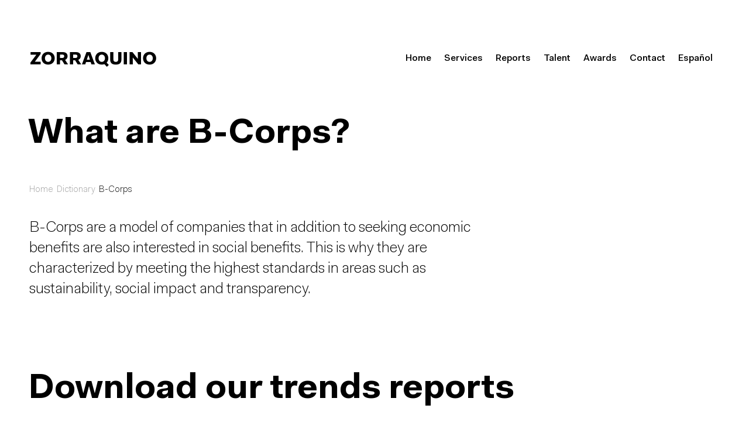

--- FILE ---
content_type: text/html; charset=UTF-8
request_url: https://www.zorraquino.com/en/dictionary/branding/what-are-b-corps.html
body_size: 6499
content:


<!DOCTYPE html>
<!--[if lt IE 7]>      <html class="content no-js lt-ie10 lt-ie9 lt-ie8 lt-ie7" lang="en" xml:lang="en"> <![endif]-->
<!--[if IE 7]>         <html class="content no-js lt-ie10 lt-ie9 lt-ie8" lang="en" xml:lang="en"> <![endif]-->
<!--[if IE 8]>         <html class="content no-js lt-ie10 lt-ie9" lang="en" xml:lang="en"> <![endif]-->
<!--[if IE 9]>         <html class="content no-js lt-ie10" lang="en" xml:lang="en"> <![endif]-->
<!--[if gt IE 9]><!--> <html class="content no-js" lang="en" xml:lang="en"> <!--<![endif]-->
    <head>

        <title>B-Corps | Branding dictionary </title>
        <meta name="title" content="¿Qué es B-Corps? | Definición - Zorraquino " />


        <meta name="description" content="B-Corps are a model of companies that in addition to seeking economic benefits are also interested in social benefits. This is why they are characterized by meeting the highest standards in areas such as sustainability, social impact and transparency." />
        <meta name="keywords" content="Bcorp, marketing, branding, profits, benefits," />

        <!-- FACEBOOK OG -->
        <meta property="og:site_name" content="Zorraquino">
        <meta name="og:locale" content="es_ES">
        <meta property="og:title" content="B-Corps | Zorraquino">
        <meta property="og:url" content="//www.zorraquino.com/dictionary/what-are-b-corps.html">
        <meta property="og:image" content="https://zorraquino.com/default/imagenes/og_image.png">
        <meta property="og:description" content="B-Corps are a model of companies that in addition to seeking economic benefits are also interested in social benefits. This is why they are characterized by meeting the highest standards in areas such as sustainability, social impact and transparency.">

        <!-- TWITTER CARD -->
                                <meta name="twitter:card" content="summary">
                            <meta name="twitter:site" content="@zorraquino">
        <meta name="twitter:creator" content="@zorraquino">
        <meta name="twitter:title" content="B-Corps | Zorraquino">
        <meta name="twitter:description" content="B-Corps are a model of companies that in addition to seeking economic benefits are also interested in social benefits. This is why they are characterized by meeting the highest standards in areas such as sustainability, social impact and transparency.">

                <meta name="twitter:image" content="https://zorraquino.com/default/imagenes/og_image.png">
                <meta name="twitter:app:id:iphone" content="">
        <meta name="twitter:app:id:googleplay" content="">

        <!-- GOOGLE+ -->
        <meta itemprop="name" content="B-Corps | Zorraquino">
        <meta itemprop="description" content="B-Corps are a model of companies that in addition to seeking economic benefits are also interested in social benefits. This is why they are characterized by meeting the highest standards in areas such as sustainability, social impact and transparency.">
        <meta itemprop="image" content="https://zorraquino.com/default/imagenes/og_image.png">

        
<!--
// Created by ZORRAQUINO, 2001-2026
// 2026 © ZORRAQUINO COMUNICACIÓN S.L.U.
// www.zorraquino.com
-->

<script src="https://www.googleoptimize.com/optimize.js?id=GTM-PCDMGS2"></script>

<base href="https://www.zorraquino.com/">
<link rel="canonical" href="https://www.zorraquino.com/en/dictionary/branding/what-are-b-corps.html">

<meta http-equiv="content-type" content="text/html; charset=utf-8">

<meta name="resource-type" content="document">
<meta name="author" content="Zorraquino Comunicación, S.L.U.">
<meta name="publisher" content="Zorraquino Comunicación, S.L.U.">
<meta name="creator" content="Zorraquino Comunicación, S.L.U. www.zorraquino.com">
<meta name="copyright" content="Zorraquino Comunicación, S.L.U. © 2001-2018 All Rights Reserved">

			<meta name="robots" content="all">
	
<meta name="revisit-after" content="15 days">
<meta name="language" content="en">
<meta name="geo.position" content="43.262984;-2.933008">

<meta name="viewport" content="width=device-width, initial-scale=1.0, maximum-scale=5">
<meta name="apple-mobile-web-app-capable" content="yes">
<meta name="apple-mobile-web-app-title" content="Zorraquino">
<meta name="format-detection" content="telephone=no">
<link rel="icon" type="image/png" sizes="16x16" href="https://www.zorraquino.com/default/imagenes/favicons/favicon-16x16.png">
<link rel="icon" type="image/png" sizes="32x32" href="https://www.zorraquino.com/default/imagenes/favicons/favicon-32x32.png">
<link rel="icon" type="image/png" sizes="48x48" href="https://www.zorraquino.com/default/imagenes/favicons/favicon-48x48.png">
<link href="https://www.zorraquino.com/default/imagenes/favicons/apple-touch-icon-57x57.png" sizes="57x57" rel="apple-touch-icon">
<link href="https://www.zorraquino.com/default/imagenes/favicons/apple-touch-icon-72x72.png" sizes="72x72" rel="apple-touch-icon">
<link href="https://www.zorraquino.com/default/imagenes/favicons/apple-touch-icon-114x114.png" sizes="114x114" rel="apple-touch-icon">
<link href="https://www.zorraquino.com/default/imagenes/favicons/apple-touch-icon-144x144.png" sizes="144x144" rel="apple-touch-icon">
<meta name="msapplication-TileColor" content="#FFFFFF">
<meta name="msapplication-TileImage" content="https://www.zorraquino.com/default/imagenes/favicons/msapplication-tile-image-144x144.png">
<meta name="theme-color" content="#F8F8F8">


<meta name="distribution" content="global">
<meta name="identifier-url" content="https://www.zorraquino.com/">
<meta name="category" content="graphic,web,design,advertising,marketing">
<meta name="google-site-verification" content="8wU2v-tIHEEC0tn_999I9i--FCfyLw4fO7-pB6Jjt4k" />
<meta name="y_key" content="c7b0b11daebeef00">


<link rel="schema.DC" href="https://purl.org/dc/elements/1.1/">
<meta name="DC.title" content="B-Corps - Zorraquino">
<meta name="DC.identifier" content="https://www.zorraquino.com/en/dictionary/branding/what-are-b-corps.html">
<meta name="DC.description" content="B-Corps are a model of companies that in addition to seeking economic benefits are also interested in social benefits. This is why they are characterized by meeting the highest standards in areas such as sustainability, social impact and transparency.">
<meta name="DC.subject" content="Bcorp, marketing, branding, profits, benefits,">
<meta name="DC.creator" content="https://www.zorraquino.com/">
<meta name="DC.contributor" content="https://www.zorraquino.com/">
<meta name="DC.publisher" content="https://www.zorraquino.com/">


    <link rel="alternate" href="https://www.zorraquino.com/en/dictionary/branding/what-are-b-corps.html" hreflang="en" />

        <link rel="alternate" href="https://www.zorraquino.com/diccionario/branding/que-son-las-b-corps.html" hreflang="es" />
    

    
    <script>var jwithfade=0;</script>
    

<link rel="stylesheet" href="/default/css/style.f3ea84.css?v=20260201v7" title="Base" media="screen, print">
<link rel="stylesheet" href="/default/css/menu_nuevo.css?v=20260201v6" title="Base" media="screen, print">
<link rel="preload" href="/default/fonts/zFont-Light.woff2" as="font" crossorigin="anonymous" />
<link rel="preload" href="/default/fonts/zFont-Medium.woff2" as="font" crossorigin="anonymous" />
<link rel="preload" href="/default/fonts/zFont-Bold.woff2" as="font" crossorigin="anonymous" />

<!-- Meta Pixel Code -->

<script>
!function(f,b,e,v,n,t,s)
{if(f.fbq)return;n=f.fbq=function(){n.callMethod?
n.callMethod.apply(n,arguments):n.queue.push(arguments)};
if(!f._fbq)f._fbq=n;n.push=n;n.loaded=!0;n.version='2.0';
n.queue=[];t=b.createElement(e);t.async=!0;
t.src=v;s=b.getElementsByTagName(e)[0];
s.parentNode.insertBefore(t,s)}(window, document,'script',
'https://connect.facebook.net/en_US/fbevents.js');
fbq('init', '2638549192966882');
fbq('track', 'PageView');
</script>
<noscript><img height="1" width="1" style="display:none"
src="https://www.facebook.com/tr?id=2638549192966882&ev=PageView&noscript=1"
/></noscript>

<!-- End Meta Pixel Code -->

<!-- Linkedin Pixel Code -->

<script type="text/javascript">
_linkedin_partner_id = "5999057";
window._linkedin_data_partner_ids = window._linkedin_data_partner_ids || [];
window._linkedin_data_partner_ids.push(_linkedin_partner_id);
</script><script type="text/javascript">
(function(l) {
if (!l){window.lintrk = function(a,b){window.lintrk.q.push([a,b])};
window.lintrk.q=[]}
var s = document.getElementsByTagName("script")[0];
var b = document.createElement("script");
b.type = "text/javascript";b.async = true;
b.src = "https://snap.licdn.com/li.lms-analytics/insight.min.js";
s.parentNode.insertBefore(b, s);})(window.lintrk);
</script>
<noscript>
<img height="1" width="1" style="display:none;" alt="" src="https://px.ads.linkedin.com/collect/?pid=5999057&fmt=gif" />
</noscript>

<!-- End Linkedin Pixel Code -->    </head>

    <body class="body--dictionary">

        <header>
	<div class="contenedor">

		<div id="cabecera">
			<a class="pagefade" id="logo" href="/en/" title="ZORRAQUINO - Branding y Estrategia Digital">
				<span class="logo-wrp">ZORRAQUINO</span>
								<img src="//www.zorraquino.com/default/imagenes/Logo-Zorraquino.png" alt="Zorraquino"/>
							</a>
						<div id="menuMobile">
				<div class="bars">
					<div class="x"></div>
					<div class="z"></div>
				</div>
			</div>
			<div id="menu_principal" class="noprint">
				<ul><!--dictionary-->
	<li><a href="/en/" title="Go to home page"><span>Home</span></a></li>
		<li><a href="/en/agency/" title="Services"><span>Services</span></a></li>

	<li><a href="/en/reports/" title="Reports"><span>Reports</span></a></li>

	

	
    	<li><a href="/en/employment/" title="Talent"><span>Talent</span></a></li>
    
	<li><a href="/en/awards/" title="Awards & publications"><span>Awards</span></a></li>
			<li><a href="/en/contact/" title="Contact us"><span>Contact</span></a></li>


            	    		<li class="last"><a href="/diccionario/branding/que-son-las-b-corps.html" hreflang="es" title="Versión español"><span>Español</span></a></li>
    	    </ul>			</div>
					</div>

	</div>
</header>

        <noscript>
            <style type="text/css"> body {display:block;} </style>
        </noscript>

        
		<div id="hero">
		<div class="wrapper">
												<h1 class="textazo">What are&nbsp;B-Corps?</h1>

									</div>
	</div>
	
        <div id="main">
            <div class="contenedor">
				                <div class="bloque noprint breadcrumb">
                    <div>
                        
<a href="/en/" title="Ir a la página de inicio">Home</a>&nbsp;
	  
				
									<a href="/en/dictionary/" title="Zorraquino | Dictionary ">Dictionary</a>&nbsp;
							
						
					
				B-Corps
	                    </div>
                    <div class="limpia">&nbsp;</div>
                </div>
				
                
    

    <div class=" noprint">                    
                                                            


        
                            </div>

    
                                <div class="contenido">

                                                                             


		<div class="col3_3 dic-term">
		<div class="col3_2">
			<div class="bloque bloque--intro">
				<div class="termino_descripcion"><p class="p1">B-Corps are a model of companies that in addition to seeking economic benefits are also interested in social benefits. This is why they are characterized by meeting the highest standards in areas such as sustainability, social impact and transparency.</p></div>
									
				
			</div>
		</div>

		<div class="limpia">&nbsp;</div>
	</div>

    	<section id="inform">
		<div class="col4_4">
			<div class="bloque">
				<div class="textazo">
										Download our trends reports
				</div>

				
											<a href="en/consumer-trends-report/?origen=diccionario" class="boton pagefade" title="">Consumer Trends<span class="font-icon-arrow-right"></span></a>
										<a href="en/branding-trends-report/?origen=diccionario" class="boton pagefade" title="">Branding Trends<span class="font-icon-arrow-right"></span></a>
					
					<a href="en/reports/?origen=diccionario" class="boton pagefade" title="">See more reports<span class="font-icon-arrow-right"></span></a>


							</div>
		</div>
	</section>
	<!--googleoff: all-->
	<div class="col4_4">
		<div class="bloque">
			<h2 class="h2textazo">Other branding<br>related terms</h2>
		</div>

		<div class="limpia"></div>
	</div>


	
	
	<div class="col3_3 diccio-content no-title">
								
		

		<div class="col3_1">
			<div class="bloque">
																											<p class="fecha">A</p>
				<ul class="no-list">
											<li>
					<a href="/en/dictionary/branding/what-is-above-the-line.html" title="What is above the line?"><span>Above the line</span>&nbsp;→</a>
				</li>
																										<li>
					<a href="/en/dictionary/branding/what-is-audio-brand.html" title="What is an acoustic brand?"><span>Acoustic brand</span>&nbsp;→</a>
				</li>
																										<li>
					<a href="/en/dictionary/branding/what-is-acronym.html" title="What is an acronym?"><span>Acronym</span>&nbsp;→</a>
				</li>
																										<li>
					<a href="/en/dictionary/branding/what-is-advertising-version.html" title="What is the advertising version?"><span>Advertising version</span>&nbsp;→</a>
				</li>
																										<li>
					<a href="/en/dictionary/branding/what-is-atomic-design.html" title="What is atomic design?"><span>Atomic design</span>&nbsp;→</a>
				</li>
																										<li>
					<a href="/en/dictionary/branding/what-is-attitude.html" title="What is attitude?"><span>Attitude</span>&nbsp;→</a>
				</li>
																										<li>
					<a href="/en/dictionary/branding/what-are-attributes.html" title="What are attributes?"><span>Attributes</span>&nbsp;→</a>
				</li>
																										<li>
					<a href="/en/dictionary/branding/what-is-audiobranding.html" title="What is audio branding?"><span>Audio branding</span>&nbsp;→</a>
				</li>
																										</ul>
																<p class="fecha">B</p>
				<ul class="no-list">
											<li>
					<a href="/en/dictionary/branding/what-are-b-corps.html" title="What are B-Corps?"><span>B-Corps</span>&nbsp;→</a>
				</li>
																										<li>
					<a href="/en/dictionary/branding/what-is-below-the-line.html" title="What is below the line?"><span>Below the line</span>&nbsp;→</a>
				</li>
																										<li>
					<a href="/en/dictionary/branding/what-is-benchmarking.html" title="What is benchmarking?"><span>Benchmarking</span>&nbsp;→</a>
				</li>
																										<li>
					<a href="/en/dictionary/branding/what-are-benefits.html" title="What are benefits?"><span>Benefits</span>&nbsp;→</a>
				</li>
																										<li>
					<a href="/en/dictionary/branding/what-is-branch-architecture.html" title="What is brand architecture?"><span>Branch architecture</span>&nbsp;→</a>
				</li>
																										<li>
					<a href="/en/dictionary/branding/what-is-a-brand.html" title="What is a brand?"><span>Brand</span>&nbsp;→</a>
				</li>
																										<li>
					<a href="/en/dictionary/branding/what-is-brand-activism.html" title="What is brand activism? "><span>Brand activism</span>&nbsp;→</a>
				</li>
																										<li>
					<a href="/en/dictionary/branding/what-is-brand-ambassador.html" title="What is a brand ambassador?"><span>Brand ambassador</span>&nbsp;→</a>
				</li>
																										<li>
					<a href="/en/dictionary/branding/what-is-brand-aversion.html" title="What is brand aversion?"><span>Brand aversion</span>&nbsp;→</a>
				</li>
																										<li>
					<a href="/en/dictionary/branding/what-is-brand-awareness.html" title="What is brand awareness?"><span>Brand awareness</span>&nbsp;→</a>
				</li>
																										<li>
					<a href="/en/dictionary/branding/what-is-brand-community.html" title="What is a brand community?"><span>Brand community</span>&nbsp;→</a>
				</li>
																										<li>
					<a href="/en/dictionary/branding/what-is-brand-design.html" title="What is brand design?"><span>Brand design</span>&nbsp;→</a>
				</li>
																										<li>
					<a href="/en/dictionary/branding/what-is-brand-dilution.html" title="What is brand dilution?"><span>Brand dilution</span>&nbsp;→</a>
				</li>
																										<li>
					<a href="/en/dictionary/branding/what-is-the-brand-essence.html" title="What is the brand essence?"><span>Brand essence</span>&nbsp;→</a>
				</li>
																										<li>
					<a href="/en/dictionary/branding/what-is-a-brand-experience.html" title="What is a brand experience?"><span>Brand experience</span>&nbsp;→</a>
				</li>
																										<li>
					<a href="/en/dictionary/branding/what-is-falsification.html" title="What is brand falsification?"><span>Brand falsification</span>&nbsp;→</a>
				</li>
																										<li>
					<a href="/en/dictionary/branding/what-is-brand-identity.html" title="What is brand identity?"><span>Brand identity</span>&nbsp;→</a>
				</li>
																										<li>
					<a href="/en/dictionary/branding/what-is-brand-image.html" title="What is brand image?"><span>Brand image</span>&nbsp;→</a>
				</li>
																										<li>
					<a href="/en/dictionary/branding/what-is-brand-loyalty.html" title="What is brand loyalty?"><span>Brand loyalty</span>&nbsp;→</a>
				</li>
																										<li>
					<a href="/en/dictionary/branding/what-is-brand-mascot.html" title="What is a brand mascot?"><span>Brand mascot</span>&nbsp;→</a>
				</li>
																										<li>
					<a href="/en/dictionary/branding/what-is-brandpackaging.html" title="What is brand packaging?"><span>Brand packaging</span>&nbsp;→</a>
				</li>
																										<li>
					<a href="/en/dictionary/branding/what-is-brand-parity.html" title="What is brand parity?"><span>Brand parity</span>&nbsp;→</a>
				</li>
																										<li>
					<a href="/en/dictionary/branding/what-is-brand-personality.html" title="What is brand personality?"><span>Brand personality</span>&nbsp;→</a>
				</li>
																										<li>
					<a href="/en/dictionary/branding/what-is-brand-portfolio.html" title="What is a brand portfolio?"><span>Brand portfolio</span>&nbsp;→</a>
				</li>
																										<li>
					<a href="/en/dictionary/branding/what-is-brand-positioning-statement.html" title="What is a brand positioning statement?"><span>Brand positioning statement</span>&nbsp;→</a>
				</li>
																										<li>
					<a href="/en/dictionary/branding/what-is-a-brand-promise.html" title="What is a brand promise?"><span>Brand promise</span>&nbsp;→</a>
				</li>
																										<li>
					<a href="/en/dictionary/branding/what-is-brand-recognition.html" title="What is brand recognition?"><span>Brand recognition</span>&nbsp;→</a>
				</li>
																										<li>
					<a href="/en/dictionary/branding/what-is-brand-role.html" title="What is brand role?"><span>Brand role</span>&nbsp;→</a>
				</li>
																										<li>
					<a href="/en/dictionary/branding/what-is-brand-salience.html" title="What is brand salience?"><span>Brand salience</span>&nbsp;→</a>
				</li>
																										<li>
					<a href="/en/dictionary/branding/what-is-brand-tribe.html" title="What is a brand tribe?"><span>Brand tribe</span>&nbsp;→</a>
				</li>
																										<li>
					<a href="/en/dictionary/branding/what-is-brand-typicality.html" title="What is brand typicality?"><span>Brand typicality</span>&nbsp;→</a>
				</li>
																										<li>
					<a href="/en/dictionary/branding/what-is-brand-value.html" title="¿What is the brand value?"><span>Brand value</span>&nbsp;→</a>
				</li>
																										<li>
					<a href="/en/dictionary/branding/what-is-branding.html" title="What is branding?"><span>Branding</span>&nbsp;→</a>
				</li>
																										<li>
					<a href="/en/dictionary/branding/what-is-brandjacking.html" title="What is brandjacking?"><span>Brandjacking</span>&nbsp;→</a>
				</li>
																										</ul>
																<p class="fecha">C</p>
				<ul class="no-list">
											<li>
					<a href="/en/dictionary/branding/what-is-cacophony.html" title="What is cacophony?"><span>Cacophony</span>&nbsp;→</a>
				</li>
																										<li>
					<a href="/en/dictionary/branding/what-is-cannibalization.html" title="What is cannibalization?"><span>Cannibalization</span>&nbsp;→</a>
				</li>
																										<li>
					<a href="/en/dictionary/branding/what-is-claim.html" title="What is a claim?"><span>Claim</span>&nbsp;→</a>
				</li>
																										<li>
					<a href="/en/dictionary/branding/what-is-co-branding.html" title="What is co-branding?"><span>Co-branding</span>&nbsp;→</a>
				</li>
																										<li>
					<a href="/en/dictionary/branding/what-is-cognitive-walkthrough.html" title="What is cognitive walkthrough?"><span>Cognitive walkthrough</span>&nbsp;→</a>
				</li>
																										<li>
					<a href="/en/dictionary/branding/what-is-corporate-brand.html" title="What is a corporate brand?"><span>Corporate brand</span>&nbsp;→</a>
				</li>
																										<li>
					<a href="/en/dictionary/branding/what-is-corporate-identity-manual.html" title="What is a corporate identity manual?"><span>Corporate identity manual</span>&nbsp;→</a>
				</li>
																										<li>
					<a href="/en/dictionary/branding/what-is-corporate-naming.html" title="What is corporate naming?"><span>Corporate naming</span>&nbsp;→</a>
				</li>
																										<li>
					<a href="/en/dictionary/branding/what-is-corporate-social-responsibility.html" title="What is Corporate Social Responsibility?"><span>Corporate Social Responsibility</span>&nbsp;→</a>
				</li>
																										<li>
					<a href="/en/dictionary/branding/what-is-corporate-typeface.html" title="What is a corporate typeface?"><span>Corporate typeface</span>&nbsp;→</a>
				</li>
																										</ul>
																<p class="fecha">D</p>
				<ul class="no-list">
											<li>
					<a href="/en/dictionary/branding/what-is-descriptor.html" title="What is a descriptor?"><span>Descriptor</span>&nbsp;→</a>
				</li>
																										<li>
					<a href="/en/dictionary/branding/what-is-design-grid.html" title="What is the design grid?"><span>Design grid</span>&nbsp;→</a>
				</li>
																										</ul>
																<p class="fecha">E</p>
				<ul class="no-list">
											<li>
					<a href="/en/dictionary/branding/what-is-ebranding.html" title="What is e-branding?"><span>E-branding</span>&nbsp;→</a>
				</li>
																										<li>
					<a href="/en/dictionary/branding/what-is-emerging-brand.html" title="What is an emerging brand?"><span>Emerging brand</span>&nbsp;→</a>
				</li>
																										<li>
					<a href="/en/dictionary/branding/what-are-emotional-benefits.html" title="What are emotional benefits?"><span>Emotional benefits</span>&nbsp;→</a>
				</li>
																										<li>
					<a href="/en/dictionary/branding/what-is-employer-branding.html" title="What is employer branding?"><span>Employer branding</span>&nbsp;→</a>
				</li>
																										<li>
					<a href="/en/dictionary/branding/what-is-endorsed-brand.html" title="What is an endorsed brand?"><span>Endorsed brand</span>&nbsp;→</a>
				</li>
																										<li>
					<a href="/en/dictionary/branding/what-is-eponym.html" title="What is an eponym?"><span>Eponym</span>&nbsp;→</a>
				</li>
																										<li>
					<a href="/en/dictionary/branding/what-is-euphony.html" title="What is euphony?"><span>Euphony</span>&nbsp;→</a>
				</li>
											</ul>
			</div>
		</div>
						<div class="col3_1">
			<div class="bloque">
													
																										</ul>
																<p class="fecha">F</p>
				<ul class="no-list">
											<li>
					<a href="/en/dictionary/branding/what-is-family-brand.html" title="What is a family brand?"><span>Family brand</span>&nbsp;→</a>
				</li>
																										<li>
					<a href="/en/dictionary/branding/what-is-flanker-brand.html" title="What is a flanker brand?"><span>Flanker brand</span>&nbsp;→</a>
				</li>
																										<li>
					<a href="/en/dictionary/branding/what-are-functional-benefits.html" title="What are functional benefits?"><span>Functional benefits</span>&nbsp;→</a>
				</li>
																										</ul>
																<p class="fecha">G</p>
				<ul class="no-list">
											<li>
					<a href="/en/dictionary/branding/what-is-golden-ratio.html" title="What is golden ratio?"><span>Golden ratio</span>&nbsp;→</a>
				</li>
																										<li>
					<a href="/en/dictionary/branding/what-is-graphic-mark.html" title="What is a graphic mark?"><span>Graphic mark</span>&nbsp;→</a>
				</li>
																										</ul>
																<p class="fecha">I</p>
				<ul class="no-list">
											<li>
					<a href="/en/dictionary/branding/what-is-isonic.html" title="What is an iconic/symbolic logo?"><span>Iconic/symbolic logo</span>&nbsp;→</a>
				</li>
																										<li>
					<a href="/en/dictionary/branding/what-is-identity-theft.html" title="What is identity theft?"><span>Identity theft</span>&nbsp;→</a>
				</li>
																										<li>
					<a href="/en/dictionary/branding/what-is-imagotype.html" title="What is an imagotype?"><span>Imagotype</span>&nbsp;→</a>
				</li>
																										<li>
					<a href="/en/dictionary/branding/what-is-individual-product-brand.html" title="What is an individual product brand?"><span>Individual product brand</span>&nbsp;→</a>
				</li>
																										<li>
					<a href="/en/dictionary/branding/what-is-internal-branding.html" title="What is internal branding?"><span>Internal branding</span>&nbsp;→</a>
				</li>
																										<li>
					<a href="/en/dictionary/branding/what-is-isologo.html" title="What is an isologo?"><span>Isologo</span>&nbsp;→</a>
				</li>
																										</ul>
																<p class="fecha">L</p>
				<ul class="no-list">
											<li>
					<a href="/en/dictionary/branding/what-is-lovemark.html" title="What is lovemark?"><span>Lovemark</span>&nbsp;→</a>
				</li>
																										</ul>
																<p class="fecha">M</p>
				<ul class="no-list">
											<li>
					<a href="/en/dictionary/branding/what-is-minimum-reproduction-size.html" title="What is the minimum reproduction size?"><span>Minimum reproduction size</span>&nbsp;→</a>
				</li>
																										<li>
					<a href="/en/dictionary/branding/what-is-misbranding.html" title="What is misbranding?"><span>Misbranding</span>&nbsp;→</a>
				</li>
																										<li>
					<a href="/en/dictionary/branding/what-is-monogram.html" title="What is a monogram?"><span>Monogram</span>&nbsp;→</a>
				</li>
																										</ul>
																<p class="fecha">N</p>
				<ul class="no-list">
											<li>
					<a href="/en/dictionary/branding/what-is-naming.html" title="What is naming?"><span>Naming</span>&nbsp;→</a>
				</li>
																										<li>
					<a href="/en/dictionary/branding/what-is-naming-architecture.html" title="What is naming architecture?"><span>Naming architecture</span>&nbsp;→</a>
				</li>
																										<li>
					<a href="/en/dictionary/branding/what-is-naming-list.html" title="What is a naming list?"><span>Naming list</span>&nbsp;→</a>
				</li>
																										<li>
					<a href="/en/dictionary/branding/what-is-negative-brandjacking.html" title="What is negative brandjacking?"><span>Negative brandjacking</span>&nbsp;→</a>
				</li>
																										<li>
					<a href="/en/dictionary/branding/what-is-neologism.html" title="What is a neologism?"><span>Neologism</span>&nbsp;→</a>
				</li>
																										<li>
					<a href="/en/dictionary/branding/what-is-noa.html" title="What is noa?"><span>Noa</span>&nbsp;→</a>
				</li>
																										</ul>
																<p class="fecha">O</p>
				<ul class="no-list">
											<li>
					<a href="/en/dictionary/branding/what-is-overbranding.html" title="What is overbranding?"><span>Overbranding</span>&nbsp;→</a>
				</li>
																										<li>
					<a href="/en/dictionary/branding/what-are-own-name-brands.html" title="What are own name brands?"><span>Own name brands</span>&nbsp;→</a>
				</li>
											</ul>
			</div>
		</div>
						<div class="col3_1">
			<div class="bloque">
													
																										</ul>
																<p class="fecha">P</p>
				<ul class="no-list">
											<li>
					<a href="/en/dictionary/branding/what-is-parent-brand.html" title="What is a parent brand?"><span>Parent brand</span>&nbsp;→</a>
				</li>
																										<li>
					<a href="/en/dictionary/branding/what-is-perceived-value.html" title="What is perceived value?"><span>Perceived value</span>&nbsp;→</a>
				</li>
																										<li>
					<a href="/en/dictionary/branding/what-is-personal-branding.html" title="What is personal branding?"><span>Personal branding</span>&nbsp;→</a>
				</li>
																										<li>
					<a href="/en/dictionary/branding/what-is-a-pop-up-store.html" title="What is a pop up store?"><span>Pop up store</span>&nbsp;→</a>
				</li>
																										<li>
					<a href="/en/dictionary/branding/what-is-positive-brandjacking.html" title="What is positive brandjacking?"><span>Positive brandjacking</span>&nbsp;→</a>
				</li>
																										<li>
					<a href="/en/dictionary/branding/what-is-private-brand.html" title="What is a private brand?"><span>Private brand</span>&nbsp;→</a>
				</li>
																										<li>
					<a href="/en/dictionary/branding/what-is-protected-area.html" title="What is a protected area?"><span>Protected area</span>&nbsp;→</a>
				</li>
																										</ul>
																<p class="fecha">R</p>
				<ul class="no-list">
											<li>
					<a href="/en/dictionary/branding/what-is-repurchase.html" title="What is repurchase?"><span>Repurchase</span>&nbsp;→</a>
				</li>
																										<li>
					<a href="/en/dictionary/branding/what-is-reputational-analysis.html" title="What is reputational analysis?"><span>Reputational analysis</span>&nbsp;→</a>
				</li>
																										<li>
					<a href="/en/dictionary/branding/what-is-responsive-web-design.html" title="What is responsive web design?"><span>Responsive web design</span>&nbsp;→</a>
				</li>
																										</ul>
																<p class="fecha">S</p>
				<ul class="no-list">
											<li>
					<a href="/en/dictionary/branding/what-is-aromarketing.html" title="What is scent marketing?"><span>Scent marketing</span>&nbsp;→</a>
				</li>
																										<li>
					<a href="/en/dictionary/branding/what-is-sensory-branding.html" title="What is sensory branding?"><span>Sensory branding</span>&nbsp;→</a>
				</li>
																										<li>
					<a href="/en/dictionary/branding/what-is-slogan.html" title="What is a slogan?"><span>Slogan</span>&nbsp;→</a>
				</li>
																										<li>
					<a href="/en/dictionary/branding/what-is-strategic-positioning.html" title="What is strategic positioning?"><span>Strategic positioning</span>&nbsp;→</a>
				</li>
																										<li>
					<a href="/en/dictionary/branding/what-is-sub-brand.html" title="What is a sub-brand?"><span>Sub-brand</span>&nbsp;→</a>
				</li>
																										<li>
					<a href="/en/dictionary/branding/what-are-symbolic-benefits.html" title="What are symbolic benefits?"><span>Symbolic benefits</span>&nbsp;→</a>
				</li>
																										</ul>
																<p class="fecha">T</p>
				<ul class="no-list">
											<li>
					<a href="/en/dictionary/branding/what-is-taboo.html" title="What is taboo?"><span>Taboo</span>&nbsp;→</a>
				</li>
																										<li>
					<a href="/en/dictionary/branding/what-is-branding-tactil.html" title="What is tactile branding?"><span>Tactile branding</span>&nbsp;→</a>
				</li>
																										<li>
					<a href="/en/dictionary/branding/what-is-tagline.html" title="What is a tagline?"><span>Tagline</span>&nbsp;→</a>
				</li>
																										<li>
					<a href="/en/dictionary/branding/what-is-techno-branding.html" title="What is techno branding?"><span>Techno branding</span>&nbsp;→</a>
				</li>
																										<li>
					<a href="/en/dictionary/branding/what-is-top-of-heart.html" title="What is top-of-heart?"><span>Top-of-heart</span>&nbsp;→</a>
				</li>
																										<li>
					<a href="/en/dictionary/branding/what-is-top-of-mind.html" title="What is top-of-mind awareness?"><span>Top-of-mind awareness</span>&nbsp;→</a>
				</li>
																										<li>
					<a href="/en/dictionary/branding/what-is-trademark.html" title="What is a trademark?"><span>Trademark</span>&nbsp;→</a>
				</li>
																										<li>
					<a href="/en/dictionary/branding/what-is-triggered-memory.html" title="What is a triggered memory?"><span>Triggered memory</span>&nbsp;→</a>
				</li>
																										</ul>
																<p class="fecha">U</p>
				<ul class="no-list">
											<li>
					<a href="/en/dictionary/branding/what-is-underbranding.html" title="What is underbranding?"><span>Underbranding</span>&nbsp;→</a>
				</li>
																										</ul>
																<p class="fecha">V</p>
				<ul class="no-list">
											<li>
					<a href="/en/dictionary/branding/what-is-verbal-identity.html" title="What is a verbal identity?"><span>Verbal identity</span>&nbsp;→</a>
				</li>
																										<li>
					<a href="/en/dictionary/branding/what-is-visual-identity.html" title="What is a visual identity?"><span>Visual identity</span>&nbsp;→</a>
				</li>
																										</ul>
																<p class="fecha">W</p>
				<ul class="no-list">
											<li>
					<a href="/en/dictionary/branding/what-is-whitepaper.html" title="What is whitepaper?"><span>Whitepaper</span>&nbsp;→</a>
				</li>
																										<li>
					<a href="/en/dictionary/branding/what-is-word-mark.html" title="What is a word mark?"><span>Word mark</span>&nbsp;→</a>
				</li>
													</ul>
			</div>
		</div>

		<div class="limpia">&nbsp;</div>
	</div>
	
	<!--googleon: all-->

                                                    

                    <div class="limpia">&nbsp;</div>
                </div>
                
            </div>
        </div>

        
        		        <footer id="pie">
            <div class="contenedor">

                <div id="menu_principal_pie" class="noprint">
                    <ul><!--dictionary-->
	<li><a href="/en/" title="Go to home page"><span>Home</span></a></li>
		<li><a href="/en/agency/" title="Services"><span>Services</span></a></li>

	<li><a href="/en/reports/" title="Reports"><span>Reports</span></a></li>

	

	
    	<li><a href="/en/employment/" title="Talent"><span>Talent</span></a></li>
    
	<li><a href="/en/awards/" title="Awards & publications"><span>Awards</span></a></li>
			<li><a href="/en/contact/" title="Contact us"><span>Contact</span></a></li>


            	    		<li class="last"><a href="/diccionario/branding/que-son-las-b-corps.html" hreflang="es" title="Versión español"><span>Español</span></a></li>
    	    </ul>                    <div class="limpia">&nbsp;</div>
                </div>

                <div class="pie-text">
	<address title="Zorraquino">
		<div class="dir">
			<p>
				<span class="noprint">
					<span class="blockOnMobile">
				    									    <a href="/en/culture/" title="Culture">Culture</a>
								&nbsp; &nbsp;
					<a href="/en/dictionary/" title="Dictionary">Dictionary</a>
				
				    <span class="hideOnMobile">&nbsp; &nbsp;</span>
					<span class="blockOnMobile">
					<a href="/en/website-legal/" title="Website legal">Legal</a>&nbsp; &nbsp;
				    <a href="/en/privacy/" title="Privacy policy">Privacy</a>&nbsp; &nbsp;
				    <a href="/en/cookie-policy/" title="Cookies policy">Cookie</a>
				</span>
			</p>
		</div>
	</address>
</div>

<!--googleoff: all-->
<div id="copyright">
	<p class="social-links">
    			<a href="http://www.twitter.com/zorraquino" title="Follow us on Twitter" data-rrss="Twitter"><strong>Twitter</strong></a> 3.332&nbsp; &nbsp;
    	<a href="http://www.linkedin.com/company/zorraquino" title="Follow us on Linkedin" data-rrss="Linkedin"><strong>Linkedin</strong></a> 4.590<span>&nbsp; &nbsp;</span>
    	<a href="https://www.instagram.com/zorraquino/" title="Follow us on Instagram" data-rrss="Instagram"><strong>Instagram</strong></a> 1.898&nbsp; &nbsp;
		<a href="https://www.youtube.com/user/zorraquino" title="Follow us on Youtube" data-rrss="Youtube"><strong>Youtube</strong></a> 212<span>&nbsp; &nbsp;</span>
    	<a href="/en/newsletter/"><strong>Newsletter</strong></a> 31.355
    </p>
</div>
<!--googleon: all-->
                <div class="limpia">&nbsp;</div>

            </div>
        </footer>
		        
        <script src="/js/modernizr-3.11.2.min.js"></script>


<script src="https://ajax.googleapis.com/ajax/libs/jquery/3.5.1/jquery.min.js"></script>
<script>window.jQuery || document.write('<script src="/js/jquery/jquery-3.5.1.min.js"><\/script>')</script>



<script type="text/javascript" src="/js/jquery/plugins/countdown/jquery.countdown.min.js"></script>

        


<script src="/js/scripts.47afe1.js?v=2"></script>





                <div id="analytics">
            <script>var gtm = true;</script>

<!-- Google Tag Manager -->
<noscript><iframe src="//www.googletagmanager.com/ns.html?id=GTM-5QLNFV"
height="0" width="0" style="display:none;visibility:hidden"></iframe></noscript>
<script>(function(w,d,s,l,i){w[l]=w[l]||[];w[l].push({'gtm.start':
new Date().getTime(),event:'gtm.js'});var f=d.getElementsByTagName(s)[0],
j=d.createElement(s),dl=l!='dataLayer'?'&l='+l:'';j.async=true;j.src=
'//www.googletagmanager.com/gtm.js?id='+i+dl;f.parentNode.insertBefore(j,f);
})(window,document,'script','dataLayer','GTM-5QLNFV');</script>
<!-- End Google Tag Manager -->


<script id="mcjs">
    !function(c,h,i,m,p){ m=c.createElement(h),p=c.getElementsByTagName(h)[0],m.async=1,m.src=i,p.parentNode.insertBefore(m,p) }(document,"script","https://chimpstatic.com/mcjs-connected/js/users/d22906b4d0b30722015093a01/b2b3eafdc499c8c5e5640fb1d.js");
</script>        </div>
        
                            </body>
</html>